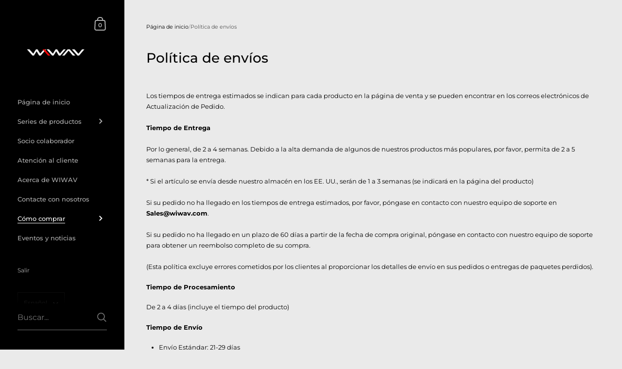

--- FILE ---
content_type: text/css
request_url: https://wiwav.com/cdn/shop/t/6/assets/section-popup.css?v=175517230005741471311749694141
body_size: -267
content:
modal-box{position:fixed;width:100%;height:100%;top:0;left:0;z-index:-1;background:#000000b3;display:flex;align-items:center;justify-content:center;opacity:0;visibility:hidden;transition:all .25s linear}modal-box.active{z-index:9999;opacity:1;visibility:visible}.popup-background,.modal-background{position:absolute;top:0;left:0;width:100%;height:100%;z-index:1}.popup-content{align-items:center;display:flex;flex-direction:column;position:relative;max-width:620px;width:100%;top:0;left:0;background:rgba(var(--color-body-bg),1);color:rgba(var(--color-body-txt),1);transform:translateY(50px);opacity:0;transition:all .3s linear 50ms;z-index:9;overflow:hidden}modal-box.active .popup-content{opacity:1;transform:translateY(0)}.popup-form{position:relative;margin-top:25px}.popup-form input[type=email]{border-color:rgba(var(--color-body-txt),.36)!important}.popup-form input[type=email]:hover{border-color:rgba(var(--color-body-txt),.66)!important}.popup-form input[type=email]:focus{border-color:rgba(var(--color-body-txt),.96)!important}.popup-close{position:absolute;top:0;z-index:999;cursor:pointer}html[dir=rtl] .popup-close{left:0}html[dir=ltr] .popup-close{right:0}.popup-image{padding-top:32.3%;width:100%;height:0;position:relative}.popup-text{padding:50px;width:100%}.popup-text .rte{opacity:.66}.popup-title{line-height:1.15}.popup-title+.rte{margin-top:25px}.popup-content .footer-content{margin-top:35px}.popup-cta-block{display:flex;flex-wrap:wrap;margin-top:35px;gap:15px;justify-content:center}@media screen and (max-width: 948px){modal-box{align-items:flex-end}.popup-content{max-width:100%}.popup-text{padding:25px}.popup-image{display:none}}
/*# sourceMappingURL=/cdn/shop/t/6/assets/section-popup.css.map?v=175517230005741471311749694141 */


--- FILE ---
content_type: text/javascript
request_url: https://cdn.shopify.com/extensions/019ae986-87b6-760c-8bc6-30c5bebc8610/starter-kit-166/assets/2438.selector.ba206a0d11f016f3002e.js
body_size: -583
content:
"use strict";(globalThis.webpackChunkselectors=globalThis.webpackChunkselectors||[]).push([[2438],{2438:(s,e,l)=>{l.r(e),l.d(e,{default:()=>n});var t=l(1601),a=l.n(t),i=l(6314),h=l.n(i)()(a());h.push([s.id,".sel-scale .sel-itemsContainer{min-width:56px;max-width:56px}",""]);const n=h}}]);

--- FILE ---
content_type: text/javascript
request_url: https://wiwav.com/cdn/shop/t/6/assets/theme.js?v=90252203665963821911749694141
body_size: -31
content:
KROWN.themeName="Kingdom",KROWN.themeVersion="5.3.4";const executeOnceOnDomContentLoaded=()=>{document.querySelectorAll("input").forEach(elm=>{elm.addEventListener("change",e=>{e.target.value!=""?e.target.classList.add("filled"):e.target.classList.remove("filled")})}),document.querySelectorAll('input[type="search"]').forEach(elm=>{elm.value=""});let activeElement=document.activeElement;document.addEventListener("keyup",e=>{e.keyCode==window.KEYCODES.TAB&&(activeElement.classList.contains("focus")&&e.target!=activeElement&&activeElement.classList.remove("focus"),(e.target.classList.contains("regular-select-cover")||e.target.classList.contains("search-field")||e.target.classList.contains("product-item__link")||e.target.classList.contains("content-slider")||e.target.classList.contains("blog-item__header")||e.target.classList.contains("toggle__title")||e.target.tagName=="INPUT")&&(activeElement=e.target,e.target.classList.add("focus")))}),window.location.search=="?customer_posted=true"?setTimeout(()=>{window.scroll({top:document.querySelector("form .alert").offsetTop-250,behavior:"smooth"})},300):window.location.pathname.includes("/challenge")&&setTimeout(()=>{window.scroll({top:0,behavior:"auto"})},300)};document.readyState!=="loading"?executeOnceOnDomContentLoaded():document.addEventListener("DOMContentLoaded",executeOnceOnDomContentLoaded),window.refreshCart||(window.refreshCart=()=>{fetch("?section_id=cart-helper").then(response=>response.text()).then(text=>{const sectionInnerHTML=new DOMParser().parseFromString(text,"text/html"),cartFormInnerHTML=sectionInnerHTML.getElementById("AjaxCartForm").innerHTML,cartSubtotalInnerHTML=sectionInnerHTML.getElementById("AjaxCartSubtotal").innerHTML,cartItems=document.getElementById("AjaxCartForm");cartItems.innerHTML=cartFormInnerHTML,cartItems.ajaxifyCartItems(),document.querySelector("[data-header-cart-count]").textContent=cartItems.querySelector("[data-cart-count]").textContent,document.getElementById("AjaxCartSubtotal").innerHTML=cartSubtotalInnerHTML,document.querySelector(".sidebar__cart").show()})});
//# sourceMappingURL=/cdn/shop/t/6/assets/theme.js.map?v=90252203665963821911749694141
